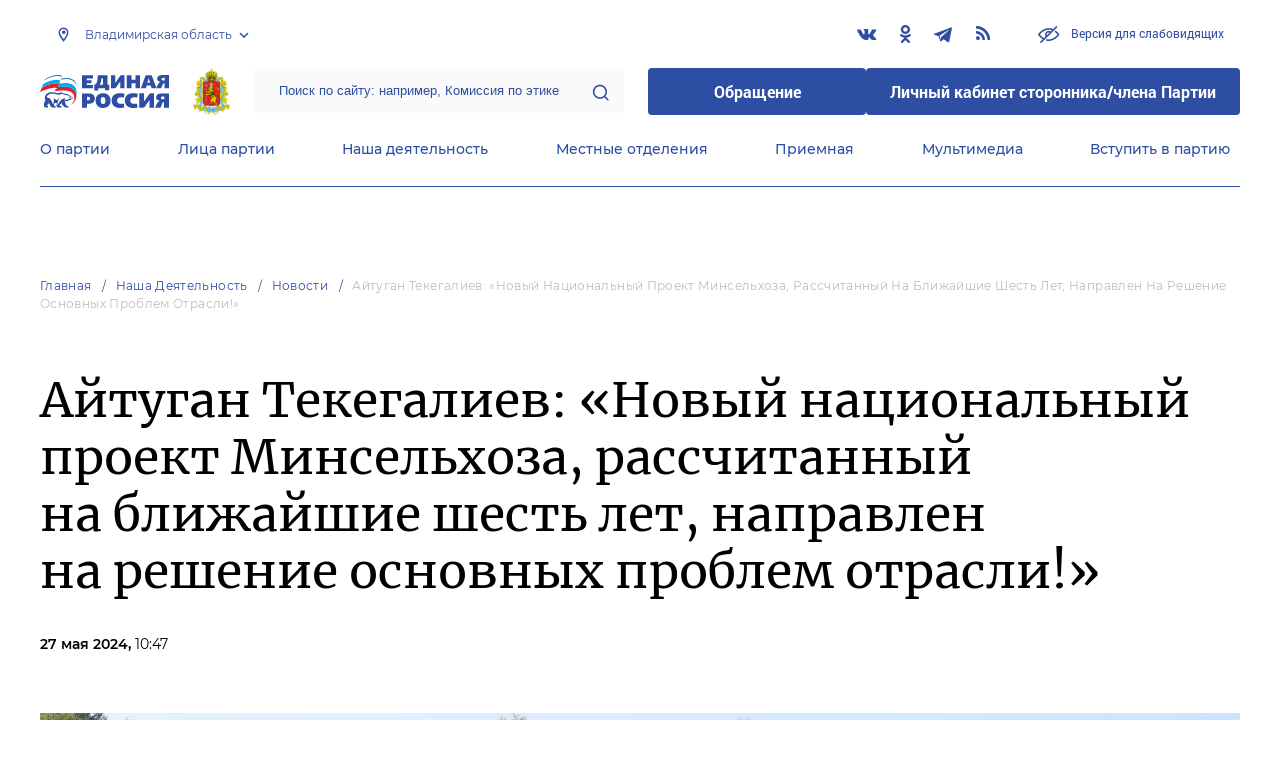

--- FILE ---
content_type: text/html; charset=UTF-8
request_url: https://vladimir.er.ru/activity/news/ajtugan-tekegaliev-novyj-nacionalnyj-proekt-minselhoza-rasschitannyj-na-blizhajshie-shest-let-napravlen-na-reshenie-osnovnyh-problem-otrasli
body_size: 12077
content:
<!doctype html>
<html lang="ru">
<head>
    <meta charset="UTF-8">
<meta name="viewport" content="width=device-width, user-scalable=no, initial-scale=1.0, maximum-scale=1.0, minimum-scale=1.0">
<meta http-equiv="X-UA-Compatible" content="ie=edge">
<meta property="og:type" content="article">
<meta property="og:site_name" content="Единая Россия">
<meta property="og:title" content='Айтуган Текегалиев: «Новый национальный проект Минсельхоза, рассчитанный на ближайшие шесть лет, направлен на решение основных проблем отрасли!»'>
<meta name="title" content='Айтуган Текегалиев: «Новый национальный проект Минсельхоза, рассчитанный на ближайшие шесть лет, направлен на решение основных проблем отрасли!»'>
<meta name="description" content=''>
<meta property="og:description" content=''>
<meta property="og:image" content=https://vladimir.er.ru/media/news/May2024/Y4m7DdZ8SxJID4dZbHJ9.JPG />
<meta name="twitter:card" content="summary_large_image" />
<meta name="twitter:image" content=https://vladimir.er.ru/media/news/May2024/Y4m7DdZ8SxJID4dZbHJ9.JPG>
<meta name='yandex-verification' content='6d770003ee91449c' />
<meta name="yandex-verification" content="a22affe762ec3cc5" />
<meta name="google-site-verification" content="zUdaQVzjM56RWlJ1STN5lO9ngm_FFXLdvbcwAZf9UYo" />
<meta name="wot-verification" content="d72c6c1734a76542ebef"/>
<title>Айтуган Текегалиев: «Новый национальный проект Минсельхоза, рассчитанный на ближайшие шесть лет, направлен на решение основных проблем отрасли!»</title>
<link rel="shortcut icon" href="/favicon.ico" type="image/x-icon" />
<link rel="preconnect" href="https://fonts.gstatic.com">
<link href="https://fonts.googleapis.com/css2?family=Montserrat:wght@400;600&display=swap" rel="stylesheet">
<link rel="stylesheet" href="/css/fontello.css">
<link rel="stylesheet" href="/css/jquery.formstyler.css">
<link rel="stylesheet" href="/css/suggestions.min.css">
<link rel="stylesheet" href="/css/owl.carousel.min.css">
<link rel="stylesheet" href="/css/app.css?id=294283ce28cfa72b6efe">
</head>
<body class=" ">
<div class="wrapper">
    <header class="header header--fixed">
        <div class="container">
    <div class="header__top">
        <div class="region select__regions">
            <div class="region__btn">Владимирская область</div>
            <div class="region__dropdown">
                <div class="region__filter">
                    <input type="text" placeholder="Введите название региона"/>
                    <button type="button">&times;</button>
                </div>
                <div class="region__list">
                    <ul>
                                                    <li>
                                                                  <div class="region__title">Дальневосточный федеральный округ</div>
                                                                <ul>
                                                                            <li>
                                                                                            <a href="https://amur.er.ru">Амурская область</a>
                                                                                    </li>
                                                                            <li>
                                                                                            <a href="https://eao.er.ru">Еврейская автономная область</a>
                                                                                    </li>
                                                                            <li>
                                                                                            <a href="https://zabkray.er.ru">Забайкальский край</a>
                                                                                    </li>
                                                                            <li>
                                                                                            <a href="https://kamchatka.er.ru">Камчатский край</a>
                                                                                    </li>
                                                                            <li>
                                                                                            <a href="https://magadan.er.ru">Магаданская область</a>
                                                                                    </li>
                                                                            <li>
                                                                                            <a href="https://primorsk.er.ru">Приморский край</a>
                                                                                    </li>
                                                                            <li>
                                                                                            <a href="https://buriat.er.ru">Республика Бурятия</a>
                                                                                    </li>
                                                                            <li>
                                                                                            <a href="https://yakut.er.ru">Республика Саха (Якутия)</a>
                                                                                    </li>
                                                                            <li>
                                                                                            <a href="https://sakhalin.er.ru">Сахалинская область</a>
                                                                                    </li>
                                                                            <li>
                                                                                            <a href="https://khabarovsk.er.ru">Хабаровский край</a>
                                                                                    </li>
                                                                            <li>
                                                                                            <a href="https://chukot.er.ru">Чукотский автономный округ</a>
                                                                                    </li>
                                                                    </ul>
                            </li>
                                                    <li>
                                                                  <div class="region__title">Приволжский федеральный округ</div>
                                                                <ul>
                                                                            <li>
                                                                                            <a href="https://kirov.er.ru">Кировская область</a>
                                                                                    </li>
                                                                            <li>
                                                                                            <a href="https://nnov.er.ru">Нижегородская область</a>
                                                                                    </li>
                                                                            <li>
                                                                                            <a href="https://orenburg.er.ru">Оренбургская область</a>
                                                                                    </li>
                                                                            <li>
                                                                                            <a href="https://penza.er.ru">Пензенская область</a>
                                                                                    </li>
                                                                            <li>
                                                                                            <a href="https://permkrai.er.ru">Пермский край</a>
                                                                                    </li>
                                                                            <li>
                                                                                            <a href="https://bashkortostan.er.ru">Республика Башкортостан</a>
                                                                                    </li>
                                                                            <li>
                                                                                            <a href="https://mari-el.er.ru">Республика Марий Эл</a>
                                                                                    </li>
                                                                            <li>
                                                                                            <a href="https://mordov.er.ru">Республика Мордовия</a>
                                                                                    </li>
                                                                            <li>
                                                                                            <a href="https://tatarstan.er.ru">Республика Татарстан</a>
                                                                                    </li>
                                                                            <li>
                                                                                            <a href="https://samara.er.ru">Самарская область</a>
                                                                                    </li>
                                                                            <li>
                                                                                            <a href="https://saratov.er.ru">Саратовская область</a>
                                                                                    </li>
                                                                            <li>
                                                                                            <a href="https://udmurt.er.ru">Удмуртская Республика</a>
                                                                                    </li>
                                                                            <li>
                                                                                            <a href="https://ulyanovsk.er.ru">Ульяновская область</a>
                                                                                    </li>
                                                                            <li>
                                                                                            <a href="https://chuvash.er.ru">Чувашская Республика</a>
                                                                                    </li>
                                                                    </ul>
                            </li>
                                                    <li>
                                                                  <div class="region__title">Северо-Западный федеральный округ</div>
                                                                <ul>
                                                                            <li>
                                                                                            <a href="https://arkhangelsk.er.ru">Архангельская область</a>
                                                                                    </li>
                                                                            <li>
                                                                                            <a href="https://vologod.er.ru">Вологодская область</a>
                                                                                    </li>
                                                                            <li>
                                                                                            <a href="https://kaliningrad.er.ru">Калининградская область</a>
                                                                                    </li>
                                                                            <li>
                                                                                            <a href="https://lenobl.er.ru">Ленинградская область</a>
                                                                                    </li>
                                                                            <li>
                                                                                            <a href="https://murmansk.er.ru">Мурманская область</a>
                                                                                    </li>
                                                                            <li>
                                                                                            <a href="https://nao.er.ru">Ненецкий автономный округ</a>
                                                                                    </li>
                                                                            <li>
                                                                                            <a href="https://novgorod.er.ru">Новгородская область</a>
                                                                                    </li>
                                                                            <li>
                                                                                            <a href="https://pskov.er.ru">Псковская область</a>
                                                                                    </li>
                                                                            <li>
                                                                                            <a href="https://karel.er.ru">Республика Карелия</a>
                                                                                    </li>
                                                                            <li>
                                                                                            <a href="https://komi.er.ru">Республика Коми</a>
                                                                                    </li>
                                                                            <li>
                                                                                            <a href="https://spb.er.ru">Санкт-Петербург</a>
                                                                                    </li>
                                                                    </ul>
                            </li>
                                                    <li>
                                                                  <div class="region__title">Северо-Кавказский федеральный округ</div>
                                                                <ul>
                                                                            <li>
                                                                                            <a href="https://kabardin-balkar.er.ru">Кабардино-Балкарская Республика</a>
                                                                                    </li>
                                                                            <li>
                                                                                            <a href="https://karachaev-cherkess.er.ru">Карачаево-Черкесская Республика</a>
                                                                                    </li>
                                                                            <li>
                                                                                            <a href="https://dagestan.er.ru">Республика Дагестан</a>
                                                                                    </li>
                                                                            <li>
                                                                                            <a href="https://ingush.er.ru">Республика Ингушетия</a>
                                                                                    </li>
                                                                            <li>
                                                                                            <a href="https://osset-alania.er.ru">Республика Северная Осетия-Алания</a>
                                                                                    </li>
                                                                            <li>
                                                                                            <a href="https://stavropol.er.ru">Ставропольский край</a>
                                                                                    </li>
                                                                            <li>
                                                                                            <a href="https://chechen.er.ru">Чеченская Республика</a>
                                                                                    </li>
                                                                    </ul>
                            </li>
                                                    <li>
                                                                  <div class="region__title">Сибирский федеральный округ</div>
                                                                <ul>
                                                                            <li>
                                                                                            <a href="https://altai-ter.er.ru">Алтайский край</a>
                                                                                    </li>
                                                                            <li>
                                                                                            <a href="https://irkutsk.er.ru">Иркутская область</a>
                                                                                    </li>
                                                                            <li>
                                                                                            <a href="https://kemerovo.er.ru">Кемеровская область — Кузбасс</a>
                                                                                    </li>
                                                                            <li>
                                                                                            <a href="https://krasnoyarsk.er.ru">Красноярский край</a>
                                                                                    </li>
                                                                            <li>
                                                                                            <a href="https://novosibirsk.er.ru">Новосибирская область</a>
                                                                                    </li>
                                                                            <li>
                                                                                            <a href="https://omsk.er.ru">Омская область</a>
                                                                                    </li>
                                                                            <li>
                                                                                            <a href="https://altai-rep.er.ru">Республика Алтай</a>
                                                                                    </li>
                                                                            <li>
                                                                                            <a href="https://tyva.er.ru">Республика Тыва</a>
                                                                                    </li>
                                                                            <li>
                                                                                            <a href="https://khakas.er.ru">Республика Хакасия</a>
                                                                                    </li>
                                                                            <li>
                                                                                            <a href="https://tomsk.er.ru">Томская область</a>
                                                                                    </li>
                                                                    </ul>
                            </li>
                                                    <li>
                                                                  <div class="region__title">Уральский федеральный округ</div>
                                                                <ul>
                                                                            <li>
                                                                                            <a href="https://kurgan.er.ru">Курганская область</a>
                                                                                    </li>
                                                                            <li>
                                                                                            <a href="https://sverdlovsk.er.ru">Свердловская область</a>
                                                                                    </li>
                                                                            <li>
                                                                                            <a href="https://tyumen.er.ru">Тюменская область</a>
                                                                                    </li>
                                                                            <li>
                                                                                            <a href="https://hmao.er.ru">Ханты-Мансийский автономный округ — Югра</a>
                                                                                    </li>
                                                                            <li>
                                                                                            <a href="https://chelyabinsk.er.ru">Челябинская область</a>
                                                                                    </li>
                                                                            <li>
                                                                                            <a href="https://ynao.er.ru">Ямало-Ненецкий автономный округ</a>
                                                                                    </li>
                                                                    </ul>
                            </li>
                                                    <li>
                                                                  <div class="region__title">Центральный федеральный округ</div>
                                                                <ul>
                                                                            <li>
                                                                                            <a href="https://belgorod.er.ru">Белгородская область</a>
                                                                                    </li>
                                                                            <li>
                                                                                            <a href="https://bryansk.er.ru">Брянская область</a>
                                                                                    </li>
                                                                            <li>
                                                                                            <a href="https://vladimir.er.ru" class="active">Владимирская область</a>
                                                                                    </li>
                                                                            <li>
                                                                                            <a href="https://voronezh.er.ru">Воронежская область</a>
                                                                                    </li>
                                                                            <li>
                                                                                            <a href="https://ivanovo.er.ru">Ивановская область</a>
                                                                                    </li>
                                                                            <li>
                                                                                            <a href="https://kaluga.er.ru">Калужская область</a>
                                                                                    </li>
                                                                            <li>
                                                                                            <a href="https://kostroma.er.ru">Костромская область</a>
                                                                                    </li>
                                                                            <li>
                                                                                            <a href="https://kursk.er.ru">Курская область</a>
                                                                                    </li>
                                                                            <li>
                                                                                            <a href="https://lipetsk.er.ru">Липецкая область</a>
                                                                                    </li>
                                                                            <li>
                                                                                            <a href="https://mosobl.er.ru">Московская область</a>
                                                                                    </li>
                                                                            <li>
                                                                                            <a href="https://moscow.er.ru">Москва</a>
                                                                                    </li>
                                                                            <li>
                                                                                            <a href="https://orel.er.ru">Орловская область</a>
                                                                                    </li>
                                                                            <li>
                                                                                            <a href="https://ryazan.er.ru">Рязанская область</a>
                                                                                    </li>
                                                                            <li>
                                                                                            <a href="https://smolensk.er.ru">Смоленская область</a>
                                                                                    </li>
                                                                            <li>
                                                                                            <a href="https://tambov.er.ru">Тамбовская область</a>
                                                                                    </li>
                                                                            <li>
                                                                                            <a href="https://tver.er.ru">Тверская область</a>
                                                                                    </li>
                                                                            <li>
                                                                                            <a href="https://tula.er.ru">Тульская область</a>
                                                                                    </li>
                                                                            <li>
                                                                                            <a href="https://yaroslavl.er.ru">Ярославская область</a>
                                                                                    </li>
                                                                    </ul>
                            </li>
                                                    <li>
                                                                  <div class="region__title">Южный федеральный округ</div>
                                                                <ul>
                                                                            <li>
                                                                                            <a href="https://astrakhan.er.ru">Астраханская область</a>
                                                                                    </li>
                                                                            <li>
                                                                                            <a href="https://volgograd.er.ru">Волгоградская область</a>
                                                                                    </li>
                                                                            <li>
                                                                                            <a href="https://krasnodar.er.ru">Краснодарский край</a>
                                                                                    </li>
                                                                            <li>
                                                                                            <a href="https://adygei.er.ru">Республика Адыгея</a>
                                                                                    </li>
                                                                            <li>
                                                                                            <a href="https://kalmyk.er.ru">Республика Калмыкия</a>
                                                                                    </li>
                                                                            <li>
                                                                                            <a href="https://krym.er.ru">Республика Крым</a>
                                                                                    </li>
                                                                            <li>
                                                                                            <a href="https://rostov.er.ru">Ростовская область</a>
                                                                                    </li>
                                                                            <li>
                                                                                            <a href="https://sevastopol.er.ru">Севастополь</a>
                                                                                    </li>
                                                                    </ul>
                            </li>
                                                    <li>
                                                                <ul>
                                                                            <li>
                                                                                            <a href="https://dnr.er.ru">Донецкая Народная Республика</a>
                                                                                    </li>
                                                                            <li>
                                                                                            <a href="https://zpr.er.ru">Запорожская область</a>
                                                                                    </li>
                                                                            <li>
                                                                                            <a href="https://lnr.er.ru">Луганская Народная Республика</a>
                                                                                    </li>
                                                                            <li>
                                                                                            <a href="https://herson.er.ru">Херсонская область</a>
                                                                                    </li>
                                                                    </ul>
                            </li>
                                            </ul>
                    <div class="region__not-found">Регион не найден</div>
                </div>
            </div>
        </div>
        <div class="social header__social">
    <a href="https://vk.com/edinayarossiya33" class="social__item" target="_blank" rel="nofollow">
            <i class="icon-vkontakte"></i>
        </a>
            <a href="https://ok.ru/yedinaya.rossiya33region" class="social__item" target="_blank" rel="nofollow">
            <i class="icon-odnoklassniki"></i>
        </a>
            <a href="https://t.me/er_vladimir" class="social__item" target="_blank" rel="nofollow">
            <i class="icon-telegram"></i>
        </a>
      
    <a href="/feed/top_news/" class="social__item" target="_blank">
        <i class="icon-rss"></i>
    </a>
</div>        <a href="#" id="specialButton"
           class="button button--small-text button__visually-impaired header__button-visually-impaired">
            Версия для слабовидящих
        </a>
    </div>
    <div class="header__middle header__middle--theme-day">
        <button class="header__menu-opener burger">
            <span class="burger__line"></span>
        </button>
        <a href="https://er.ru" class="logo header__logo"></a>
                  <a href="/" class="header__region">
            <img src="https://cdn.er.ru/media/userdata/symbols/2012/01/13/8adcdad2e4d543fa2a40d86e624add8f.png" alt=""/>
          </a>
                <div class="search-box header__search-box">
            <form method="get" action="/search">
                <input class="search search--theme-transparent header__search" type="text"
                       placeholder="Поиск по сайту: например, Комиссия по этике" name="q" size="10">
                <button type="submit"></button>
            </form>
        </div>
        <div class="header__btns-box">
            <a href="https://wp.er.ru/login/?next=/" target="_blank">
                <button class="button button--border-none button--theme-accent">
                    Обращение
                </button>
            </a>
            <a href="https://profile.er.ru/oauth-authorize?response_type=code&client_id=83&redirect_uri=https://storonniki.er.ru/auth/&scope=basic&state=er.ru
">
                <button class="button button--border-none button--theme-accent">
                    Личный кабинет сторонника/члена Партии
                </button>
            </a>
        </div>
        <button class="search__opener"></button>
    </div>
    <div class="header__bottom menu js-menu-header">
            <div class="menu__item">
                            <div class="menu__item-inner menu__item-inner--hover-opener">
                    <a href="https://vladimir.er.ru/party" target="_self"
                       class="link menu__link">О партии</a>
                    <div class="menu__item-submenu menu__submenu">
                        <div class="menu__submenu-line"></div>
                        <div class="container">
                            <div class="menu__submenu-inner">
                                                                    <div class="menu__acco acco">
                                                                                    <div class="acco__item">
                                                <a href="https://vladimir.er.ru/party/rule" target="_self"
                                                   class="acco__link link link--theme-transparent link--several-lines">Устав партии</a>
                                                                                                                                            </div>
                                                                                    <div class="acco__item">
                                                <a href="https://vladimir.er.ru/party/program" target="_self"
                                                   class="acco__link link link--theme-transparent link--several-lines">Народная программа «Единой России»</a>
                                                                                                                                            </div>
                                                                                    <div class="acco__item">
                                                <a href="https://vladimir.er.ru/upages/party-join" target="_self"
                                                   class="acco__link link link--theme-transparent link--several-lines">Вступить в партию</a>
                                                                                                                                            </div>
                                                                                    <div class="acco__item">
                                                <a href="https://vladimir.er.ru/party/docs" target="_self"
                                                   class="acco__link link link--theme-transparent link--several-lines">Документы</a>
                                                                                                                                            </div>
                                                                                    <div class="acco__item">
                                                <a href="https://vladimir.er.ru/party/conference" target="_self"
                                                   class="acco__link link link--theme-transparent link--several-lines">Съезды и Форумы</a>
                                                                                                                                            </div>
                                                                                    <div class="acco__item">
                                                <a href="https://pg.er.ru" target="_blank"
                                                   class="acco__link link link--theme-transparent link--several-lines">Предварительное голосование</a>
                                                                                                                                            </div>
                                                                                                                    </div>
                                                            </div>
                        </div>
                    </div>
                </div>
                    </div>
            <div class="menu__item">
                            <div class="menu__item-inner menu__item-inner--hover-opener">
                    <a href="https://vladimir.er.ru/persons" target="_self"
                       class="link menu__link">Лица партии</a>
                    <div class="menu__item-submenu menu__submenu">
                        <div class="menu__submenu-line"></div>
                        <div class="container">
                            <div class="menu__submenu-inner">
                                                                    <div class="menu__acco acco">
                                                                                    <div class="acco__item">
                                                <a href="https://vladimir.er.ru/persons/predsedatel-partii" target="_self"
                                                   class="acco__link link link--theme-transparent link--several-lines">Председатель партии</a>
                                                                                                                                            </div>
                                                                                    <div class="acco__item">
                                                <a href="https://vladimir.er.ru/persons/regionalnyi-politiceskii-sovet" target="_self"
                                                   class="acco__link link link--theme-transparent link--several-lines">Региональный политический совет</a>
                                                                                                                                            </div>
                                                                                    <div class="acco__item">
                                                <a href="https://vladimir.er.ru/persons/prezidium-regionalnogo-politiceskogo-soveta" target="_self"
                                                   class="acco__link link link--theme-transparent link--several-lines">Президиум регионального политического совета</a>
                                                                                                                                            </div>
                                                                                    <div class="acco__item">
                                                <a href="https://vladimir.er.ru/persons/regionalnyi-ispolnitelnyi-komitet" target="_self"
                                                   class="acco__link link link--theme-transparent link--several-lines">Региональный исполнительный комитет</a>
                                                                                                                                            </div>
                                                                                    <div class="acco__item">
                                                <a href="https://vladimir.er.ru/persons/regionalnaya-kontrolnaya-komissiya" target="_self"
                                                   class="acco__link link link--theme-transparent link--several-lines">Региональная контрольная комиссия</a>
                                                                                                                                            </div>
                                                                                    <div class="acco__item">
                                                <a href="https://vladimir.er.ru/persons/deputaty-ot-regiona-v-gosdume" target="_self"
                                                   class="acco__link link link--theme-transparent link--several-lines">Депутаты от региона в Госдуме</a>
                                                                                                                                            </div>
                                                                                    <div class="acco__item">
                                                <a href="https://vladimir.er.ru/persons/senatory-rf-ot-regiona" target="_self"
                                                   class="acco__link link link--theme-transparent link--several-lines">Сенаторы от региона</a>
                                                                                                                                            </div>
                                                                                    <div class="acco__item">
                                                <a href="https://vladimir.er.ru/persons/frakciya-er-v-regionalnom-zakse" target="_self"
                                                   class="acco__link link link--theme-transparent link--several-lines">Фракция ЕР в региональном ЗАКСе</a>
                                                                                                                                            </div>
                                                                                    <div class="acco__item">
                                                <a href="https://vladimir.er.ru/persons/deputaty-v-gordume" target="_self"
                                                   class="acco__link link link--theme-transparent link--several-lines">Депутаты в гордуме</a>
                                                                                                                                            </div>
                                                                                                                    </div>
                                                            </div>
                        </div>
                    </div>
                </div>
                    </div>
            <div class="menu__item">
                            <div class="menu__item-inner menu__item-inner--hover-opener">
                    <a href="https://vladimir.er.ru/activity" target="_self"
                       class="link menu__link">Наша деятельность</a>
                    <div class="menu__item-submenu menu__submenu">
                        <div class="menu__submenu-line"></div>
                        <div class="container">
                            <div class="menu__submenu-inner">
                                                                    <div class="menu__submenu-box">
                                        <div class="menu__acco acco">
                                                                                            <div class="acco__item">
                                                    <a href="https://vladimir.er.ru/activity/news" target="_self"
                                                       class="acco__link link link--theme-transparent link--several-lines">Новости партии</a>
                                                                                                                                                        </div>
                                                                                            <div class="acco__item">
                                                    <a href="https://vladimir.er.ru/activity/comments" target="_self"
                                                       class="acco__link link link--theme-transparent link--several-lines">Комментарии</a>
                                                                                                                                                        </div>
                                                                                            <div class="acco__item">
                                                    <a href="https://vladimir.er.ru/activity/projects" target="_self"
                                                       class="acco__link link link--theme-transparent link--several-lines">Партийные проекты</a>
                                                                                                                                                        </div>
                                                                                            <div class="acco__item">
                                                    <a href="https://storonniki.er.ru" target="_blank"
                                                       class="acco__link link link--theme-transparent link--several-lines">Сторонники партии</a>
                                                                                                                                                        </div>
                                                                                            <div class="acco__item">
                                                    <a href="https://mger.ru" target="_blank"
                                                       class="acco__link link link--theme-transparent link--several-lines">Молодая Гвардия</a>
                                                                                                                                                        </div>
                                                                                                                                </div>
                                    </div>
                                                                          <div class="menu__submenu-box menu__submenu-banner-box">
                                        <div class="banner-box">
                                            <a href="https://politstart.er.ru/" target="_blank"
                                               class="menu__submenu-banner">
                                                <img class="menu__submenu-banner-img"
                                                     src="https://cdn.er.ru/media/settings/March2023/Eu73XJdPBvA4jVAmAeNF.png"
                                                     alt="banner-1">
                                            </a>
                                        </div>
                                      </div>
                                                                                                </div>
                        </div>
                    </div>
                </div>
                    </div>
            <div class="menu__item">
                            <div class="menu__item-inner">
                    <a href="https://vladimir.er.ru/locals" target="_self"
                       class="link menu__link">Местные отделения</a>
                </div>
                    </div>
            <div class="menu__item">
                            <div class="menu__item-inner menu__item-inner--hover-opener">
                    <a href="https://vladimir.er.ru/contacts/reception" target="_self"
                       class="link menu__link">Приемная</a>
                    <div class="menu__item-submenu menu__submenu">
                        <div class="menu__submenu-line"></div>
                        <div class="container">
                            <div class="menu__submenu-inner">
                                                                    <div class="menu__acco acco">
                                                                                    <div class="acco__item">
                                                <a href="https://vladimir.er.ru/contacts/reception/locals" target="_self"
                                                   class="acco__link link link--theme-transparent link--several-lines">Местные общественные приемные Партии</a>
                                                                                                                                            </div>
                                                                                    <div class="acco__item">
                                                <a href="https://vladimir.er.ru/contacts/reception/head" target="_self"
                                                   class="acco__link link link--theme-transparent link--several-lines">Руководитель Региональной общественной приемной Председателя Партии</a>
                                                                                                                                            </div>
                                                                                    <div class="acco__item">
                                                <a href="https://wp.er.ru/login/?next=/" target="_blank"
                                                   class="acco__link link link--theme-transparent link--several-lines">Форма обратной связи</a>
                                                                                                                                            </div>
                                                                                                                    </div>
                                                            </div>
                        </div>
                    </div>
                </div>
                    </div>
            <div class="menu__item">
                            <div class="menu__item-inner menu__item-inner--hover-opener">
                    <a href="https://vladimir.er.ru/multimedia" target="_self"
                       class="link menu__link">Мультимедиа</a>
                    <div class="menu__item-submenu menu__submenu">
                        <div class="menu__submenu-line"></div>
                        <div class="container">
                            <div class="menu__submenu-inner">
                                                                    <div class="menu__submenu-box menu__submenu-box--fluid">
                                        <div class="blocks">
                                            <div class="blocks__wrapper blocks__wrapper--one-by-one">
                                                                                                    <a class="blocks__card blocks__card--hover-white blocks__card--border-white"
                                                       href="https://vladimir.er.ru/multimedia/photo" target="_self">
                                                        <span class="blocks__card-title blocks__card-title--small">Фотогалерея</span>
                                                        <span class="blocks__svg-box"><svg width="54" height="54" viewBox="0 0 54 54" fill="none"
xmlns="http://www.w3.org/2000/svg">
<path fill-rule="evenodd" clip-rule="evenodd"
d="M8.3335 5.66665C6.86074 5.66665 5.66683 6.86055 5.66683 8.33331V45.6666C5.66683 47.1394 6.86074 48.3333 8.3335 48.3333H45.6668C47.1396 48.3333 48.3335 47.1394 48.3335 45.6666V8.33331C48.3335 6.86055 47.1396 5.66665 45.6668 5.66665H8.3335ZM0.333496 8.33331C0.333496 3.91504 3.91522 0.333313 8.3335 0.333313H45.6668C50.0851 0.333313 53.6668 3.91504 53.6668 8.33331V45.6666C53.6668 50.0849 50.0851 53.6666 45.6668 53.6666H8.3335C3.91522 53.6666 0.333496 50.0849 0.333496 45.6666V8.33331Z"
fill="#E3E3E3"/>
<path fill-rule="evenodd" clip-rule="evenodd"
d="M17.6668 16.3333C16.9305 16.3333 16.3335 16.9303 16.3335 17.6666C16.3335 18.403 16.9305 19 17.6668 19C18.4032 19 19.0002 18.403 19.0002 17.6666C19.0002 16.9303 18.4032 16.3333 17.6668 16.3333ZM11.0002 17.6666C11.0002 13.9847 13.9849 11 17.6668 11C21.3487 11 24.3335 13.9847 24.3335 17.6666C24.3335 21.3485 21.3487 24.3333 17.6668 24.3333C13.9849 24.3333 11.0002 21.3485 11.0002 17.6666Z"
fill="#E3E3E3"/>
<path fill-rule="evenodd" clip-rule="evenodd"
d="M35.7812 19.781C36.8226 18.7396 38.5111 18.7396 39.5524 19.781L52.8858 33.1144C53.9272 34.1558 53.9272 35.8442 52.8858 36.8856C51.8444 37.927 50.1559 37.927 49.1145 36.8856L37.6668 25.4379L10.2191 52.8856C9.17772 53.927 7.48928 53.927 6.44788 52.8856C5.40648 51.8442 5.40648 50.1558 6.44788 49.1144L35.7812 19.781Z"
fill="#E3E3E3"/>
</svg></span>
                                                    </a>
                                                                                                    <a class="blocks__card blocks__card--hover-white blocks__card--border-white"
                                                       href="https://vladimir.er.ru/multimedia/video" target="_self">
                                                        <span class="blocks__card-title blocks__card-title--small">Видеогалерея</span>
                                                        <span class="blocks__svg-box"><svg width="60" height="60" viewBox="0 0 60 60" fill="none"
xmlns="http://www.w3.org/2000/svg">
<path fill-rule="evenodd" clip-rule="evenodd"
d="M9.1465 6.00002C7.40865 6.00002 5.99984 7.40883 5.99984 9.14669V50.8534C5.99984 52.5912 7.40865 54 9.1465 54H50.8532C52.591 54 53.9998 52.5912 53.9998 50.8534V9.14669C53.9998 7.40883 52.591 6.00002 50.8532 6.00002H9.1465ZM0.666504 9.14669C0.666504 4.46331 4.46313 0.666687 9.1465 0.666687H50.8532C55.5365 0.666687 59.3332 4.46331 59.3332 9.14669V50.8534C59.3332 55.5367 55.5365 59.3334 50.8532 59.3334H9.1465C4.46313 59.3334 0.666504 55.5367 0.666504 50.8534V9.14669Z"
fill="#E3E3E3"/>
<path fill-rule="evenodd" clip-rule="evenodd"
d="M16.6665 0.666687C18.1393 0.666687 19.3332 1.86059 19.3332 3.33335V56.6667C19.3332 58.1394 18.1393 59.3334 16.6665 59.3334C15.1937 59.3334 13.9998 58.1394 13.9998 56.6667V3.33335C13.9998 1.86059 15.1937 0.666687 16.6665 0.666687Z"
fill="#E3E3E3"/>
<path fill-rule="evenodd" clip-rule="evenodd"
d="M43.3332 0.666687C44.8059 0.666687 45.9998 1.86059 45.9998 3.33335V56.6667C45.9998 58.1394 44.8059 59.3334 43.3332 59.3334C41.8604 59.3334 40.6665 58.1394 40.6665 56.6667V3.33335C40.6665 1.86059 41.8604 0.666687 43.3332 0.666687Z"
fill="#E3E3E3"/>
<path fill-rule="evenodd" clip-rule="evenodd"
d="M0.666504 30C0.666504 28.5273 1.86041 27.3334 3.33317 27.3334H56.6665C58.1393 27.3334 59.3332 28.5273 59.3332 30C59.3332 31.4728 58.1393 32.6667 56.6665 32.6667H3.33317C1.86041 32.6667 0.666504 31.4728 0.666504 30Z"
fill="#E3E3E3"/>
<path fill-rule="evenodd" clip-rule="evenodd"
d="M0.666504 16.6667C0.666504 15.1939 1.86041 14 3.33317 14H16.6665C18.1393 14 19.3332 15.1939 19.3332 16.6667C19.3332 18.1394 18.1393 19.3334 16.6665 19.3334H3.33317C1.86041 19.3334 0.666504 18.1394 0.666504 16.6667Z"
fill="#E3E3E3"/>
<path fill-rule="evenodd" clip-rule="evenodd"
d="M0.666504 43.3334C0.666504 41.8606 1.86041 40.6667 3.33317 40.6667H16.6665C18.1393 40.6667 19.3332 41.8606 19.3332 43.3334C19.3332 44.8061 18.1393 46 16.6665 46H3.33317C1.86041 46 0.666504 44.8061 0.666504 43.3334Z"
fill="#E3E3E3"/>
<path fill-rule="evenodd" clip-rule="evenodd"
d="M40.6665 43.3334C40.6665 41.8606 41.8604 40.6667 43.3332 40.6667H56.6665C58.1393 40.6667 59.3332 41.8606 59.3332 43.3334C59.3332 44.8061 58.1393 46 56.6665 46H43.3332C41.8604 46 40.6665 44.8061 40.6665 43.3334Z"
fill="#E3E3E3"/>
<path fill-rule="evenodd" clip-rule="evenodd"
d="M40.6665 16.6667C40.6665 15.1939 41.8604 14 43.3332 14H56.6665C58.1393 14 59.3332 15.1939 59.3332 16.6667C59.3332 18.1394 58.1393 19.3334 56.6665 19.3334H43.3332C41.8604 19.3334 40.6665 18.1394 40.6665 16.6667Z"
fill="#E3E3E3"/>
</svg></span>
                                                    </a>
                                                                                            </div>
                                        </div>
                                    </div>
                                                            </div>
                        </div>
                    </div>
                </div>
                    </div>
            <div class="menu__item">
                            <div class="menu__item-inner">
                    <a href="https://vladimir.er.ru/upages/party-join" target="_self"
                       class="link menu__link">Вступить в партию</a>
                </div>
                    </div>
    </div>
</div>
    </header>
    <main class="main main--margin">
            <div class="section breadcrumbs">
        <div class="container breadcrumbs__inner">
                                                <a class="breadcrumbs__item" href="/">Главная</a>
                                                                <a class="breadcrumbs__item" href="/activity">Наша деятельность</a>
                                                                <a class="breadcrumbs__item" href="/activity/news">Новости</a>
                                                                <a class="breadcrumbs__item breadcrumbs__item--disabled">Айтуган Текегалиев: «Новый национальный проект Минсельхоза, рассчитанный на ближайшие шесть лет, направлен на решение основных проблем отрасли!»</a>
                                    </div>
    </div>

    <div class="js-items">
        <div class="js-item" data-href="/activity/news/vo-vladimire-proshel-master-klass-po-kiberbezopasnosti-dlya-starshego-pokoleniya" style="margin-bottom: 52px;">
    <div class="section news single-news">
        <div class="container single-news__inner">
            <h1 class="h1">Айтуган Текегалиев: «Новый национальный проект Минсельхоза, рассчитанный на ближайшие шесть лет, направлен на решение основных проблем отрасли!»</h1>
            <div class="single-news__info">
                <div class="single-news__date">
                    27 мая 2024,
                    <span class="single-news__time">10:47</span>
                </div>
            </div>
                            <img class="single-news__photo" src="https://cdn.er.ru/media/news/May2024/Y4m7DdZ8SxJID4dZbHJ9.JPG" />
                                                        <div class="single-news__annonce single-news__container--small">Координатор федерального проекта партии «Единая Россия» «Российское село» во Владимирской области рассказал о новых мерах поддержки сельского хозяйства</div>
                        <div class="single-news__main">
                <div class="single-news__social">
        <div class="social social--theme-dark">
            <a href="https://vk.com/share.php?url=https%3A%2F%2Fvladimir.er.ru%2Factivity%2Fnews%2Fajtugan-tekegaliev-novyj-nacionalnyj-proekt-minselhoza-rasschitannyj-na-blizhajshie-shest-let-napravlen-na-reshenie-osnovnyh-problem-otrasli&amp;title=%D0%90%D0%B9%D1%82%D1%83%D0%B3%D0%B0%D0%BD+%D0%A2%D0%B5%D0%BA%D0%B5%D0%B3%D0%B0%D0%BB%D0%B8%D0%B5%D0%B2%3A+%C2%AB%D0%9D%D0%BE%D0%B2%D1%8B%D0%B9+%D0%BD%D0%B0%D1%86%D0%B8%D0%BE%D0%BD%D0%B0%D0%BB%D1%8C%D0%BD%D1%8B%D0%B9+%D0%BF%D1%80%D0%BE%D0%B5%D0%BA%D1%82+%D0%9C%D0%B8%D0%BD%D1%81%D0%B5%D0%BB%D1%8C%D1%85%D0%BE%D0%B7%D0%B0%2C+%D1%80%D0%B0%D1%81%D1%81%D1%87%D0%B8%D1%82%D0%B0%D0%BD%D0%BD%D1%8B%D0%B9+%D0%BD%D0%B0%C2%A0%D0%B1%D0%BB%D0%B8%D0%B6%D0%B0%D0%B9%D1%88%D0%B8%D0%B5+%D1%88%D0%B5%D1%81%D1%82%D1%8C+%D0%BB%D0%B5%D1%82%2C+%D0%BD%D0%B0%D0%BF%D1%80%D0%B0%D0%B2%D0%BB%D0%B5%D0%BD+%D0%BD%D0%B0%C2%A0%D1%80%D0%B5%D1%88%D0%B5%D0%BD%D0%B8%D0%B5+%D0%BE%D1%81%D0%BD%D0%BE%D0%B2%D0%BD%D1%8B%D1%85+%D0%BF%D1%80%D0%BE%D0%B1%D0%BB%D0%B5%D0%BC+%D0%BE%D1%82%D1%80%D0%B0%D1%81%D0%BB%D0%B8%21%C2%BB&amp;image=https%3A%2F%2Fvladimir.er.ru%2Fmedia%2Fnews%2FMay2024%2FJgATACSsDdLeFLunUqp2.JPG" class="social__item" target="_blank" rel="nofollow noopener">
            <i class="icon-vkontakte"></i>
        </a>
            <a href="https://connect.ok.ru/offer?url=https%3A%2F%2Fvladimir.er.ru%2Factivity%2Fnews%2Fajtugan-tekegaliev-novyj-nacionalnyj-proekt-minselhoza-rasschitannyj-na-blizhajshie-shest-let-napravlen-na-reshenie-osnovnyh-problem-otrasli&amp;title=%D0%90%D0%B9%D1%82%D1%83%D0%B3%D0%B0%D0%BD+%D0%A2%D0%B5%D0%BA%D0%B5%D0%B3%D0%B0%D0%BB%D0%B8%D0%B5%D0%B2%3A+%C2%AB%D0%9D%D0%BE%D0%B2%D1%8B%D0%B9+%D0%BD%D0%B0%D1%86%D0%B8%D0%BE%D0%BD%D0%B0%D0%BB%D1%8C%D0%BD%D1%8B%D0%B9+%D0%BF%D1%80%D0%BE%D0%B5%D0%BA%D1%82+%D0%9C%D0%B8%D0%BD%D1%81%D0%B5%D0%BB%D1%8C%D1%85%D0%BE%D0%B7%D0%B0%2C+%D1%80%D0%B0%D1%81%D1%81%D1%87%D0%B8%D1%82%D0%B0%D0%BD%D0%BD%D1%8B%D0%B9+%D0%BD%D0%B0%C2%A0%D0%B1%D0%BB%D0%B8%D0%B6%D0%B0%D0%B9%D1%88%D0%B8%D0%B5+%D1%88%D0%B5%D1%81%D1%82%D1%8C+%D0%BB%D0%B5%D1%82%2C+%D0%BD%D0%B0%D0%BF%D1%80%D0%B0%D0%B2%D0%BB%D0%B5%D0%BD+%D0%BD%D0%B0%C2%A0%D1%80%D0%B5%D1%88%D0%B5%D0%BD%D0%B8%D0%B5+%D0%BE%D1%81%D0%BD%D0%BE%D0%B2%D0%BD%D1%8B%D1%85+%D0%BF%D1%80%D0%BE%D0%B1%D0%BB%D0%B5%D0%BC+%D0%BE%D1%82%D1%80%D0%B0%D1%81%D0%BB%D0%B8%21%C2%BB&amp;imageUrl=https%3A%2F%2Fvladimir.er.ru%2Fmedia%2Fnews%2FMay2024%2FJgATACSsDdLeFLunUqp2.JPG" class="social__item" target="_blank" rel="nofollow noopener">
            <i class="icon-odnoklassniki"></i>
        </a>
            <a href="https://t.me/share/url?url=https%3A%2F%2Fvladimir.er.ru%2Factivity%2Fnews%2Fajtugan-tekegaliev-novyj-nacionalnyj-proekt-minselhoza-rasschitannyj-na-blizhajshie-shest-let-napravlen-na-reshenie-osnovnyh-problem-otrasli&amp;text=%D0%90%D0%B9%D1%82%D1%83%D0%B3%D0%B0%D0%BD+%D0%A2%D0%B5%D0%BA%D0%B5%D0%B3%D0%B0%D0%BB%D0%B8%D0%B5%D0%B2%3A+%C2%AB%D0%9D%D0%BE%D0%B2%D1%8B%D0%B9+%D0%BD%D0%B0%D1%86%D0%B8%D0%BE%D0%BD%D0%B0%D0%BB%D1%8C%D0%BD%D1%8B%D0%B9+%D0%BF%D1%80%D0%BE%D0%B5%D0%BA%D1%82+%D0%9C%D0%B8%D0%BD%D1%81%D0%B5%D0%BB%D1%8C%D1%85%D0%BE%D0%B7%D0%B0%2C+%D1%80%D0%B0%D1%81%D1%81%D1%87%D0%B8%D1%82%D0%B0%D0%BD%D0%BD%D1%8B%D0%B9+%D0%BD%D0%B0%C2%A0%D0%B1%D0%BB%D0%B8%D0%B6%D0%B0%D0%B9%D1%88%D0%B8%D0%B5+%D1%88%D0%B5%D1%81%D1%82%D1%8C+%D0%BB%D0%B5%D1%82%2C+%D0%BD%D0%B0%D0%BF%D1%80%D0%B0%D0%B2%D0%BB%D0%B5%D0%BD+%D0%BD%D0%B0%C2%A0%D1%80%D0%B5%D1%88%D0%B5%D0%BD%D0%B8%D0%B5+%D0%BE%D1%81%D0%BD%D0%BE%D0%B2%D0%BD%D1%8B%D1%85+%D0%BF%D1%80%D0%BE%D0%B1%D0%BB%D0%B5%D0%BC+%D0%BE%D1%82%D1%80%D0%B0%D1%81%D0%BB%D0%B8%21%C2%BB" class="social__item" target="_blank" rel="nofollow noopener">
            <i class="icon-telegram"></i>
        </a>
      
        </div>
    </div>
                <div class="single-news__text single-news__container--small single-news__text-p typography">
                    <p>Министр сельского хозяйства Оксана Лут на пленарной сессии по продовольственной безопасности, прошедшей на выставке-форуме &laquo;Россия&raquo;, рассказала, что национальный проект строится на новых &laquo;майских&raquo; указах Президента и будет включать в себя восемь федеральных проектов, часть из которых направлена на обеспечение отрасли сельского хозяйства России семенами, ветеринарными препаратами, спецтехникой и кадрами.</p>
<p>Данный подробный план Правительства РФ предполагает к 2030 году увеличение сельхозпроизводства по сравнению с 2021 годом на 25%, с выходом на технологическую независимость отрасли и улучшением качества жизни в сельских территориях. Расчетный показатель увеличения экспорта &mdash; в 1,5 раза. Часть задач будет решаться совместно с Минпромторгом, запланированные инвестиции &mdash; более 1 триллиона рублей, запуск назначен на 2025 год.</p>
<p>Федеральные проекты будут ориентированы на производство собственных пищевых и кормовых добавок, средств защиты растений, ветпрепаратов и вакцин, создание семенной базы в рамках селекционной и генетической независимости, улучшение качества и количества используемой отечественной сельскохозяйственной техники. Федеральный проект, направленный на решение одной из ключевых проблем сектора &mdash; дефицит кадров &mdash; предполагает создание агротехнологических классов и увеличение числа выпускников агропромышленных вузов.</p>
<p>&mdash; В новом национальном проекте отражены все основные, самые острые на сегодняшний день, проблемы аграрной отрасли. Надо понимать, что сельское хозяйство России &mdash; это не просто зерно, мясо и молоко &mdash; это продовольственная безопасность и независимость нашей страны. Необходимо продуманное, методичное и ответственное имортозамещение материалов и техники, четкая подготовка кадров и создание комфортной среды для жизни на селе. Сейчас много талантливой молодежи, которая стремится вырваться из офисной рутины, работать на земле, вносить новшества, реализовывать современные решения для нынешней жизни, нужны государственные меры поддержки и обеспеченность инфраструктурой, &mdash; отметил координатор федерального проекта партии &laquo;Единая Россия&raquo; &laquo;Российское село&raquo; во Владимирской области Айтуган Текегалиев.</p>
                </div>
            </div>
                            <div class="single-news__persons single-news__container--small">
        <div class="single-news__persons-inner single-news__persons-inner--paddings">
            <div class="single-news__persons-authors">Спикер</div>
            <div class="person__info person__info--padding-small">
                                    <div class="person__photo">
                        <img src="https://cdn.er.ru/media/people/member_photos_site/photos_756952/photo-1769429389.jpg" alt="Текегалиев Айтуган Шапиголлаевич" class="person__photo-img" />
                    </div>
                                                    <div class="person__name">Текегалиев Айтуган Шапиголлаевич</div>
                                                    <div class="person__post" style="color: #2a2c34;">Член Регионального политического совета, координатор ФПП &quot;Российское село&quot; во Владимирской области</div>
                            </div>
                            <div class="person__info">
                    <div class="social social--paddings social--sticky-left social--row social--theme-night person__social">
                                            </div>
                </div>
                    </div>
    </div>
                                        <div class="single-news__tags">
                    <a href="/activity/news?tags%5B0%5D=103853" class="single-news__tag" target="_blank">#ЕР33</a>
            <a href="/activity/news?tags%5B0%5D=1233" class="single-news__tag" target="_blank">#Владимирская область</a>
            <a href="/activity/news?tags%5B0%5D=100476" class="single-news__tag" target="_blank">#российскоесело</a>
            <a href="/activity/news?tags%5B0%5D=1090407" class="single-news__tag" target="_blank">#партпроекты</a>
            <a href="/activity/news?tags%5B0%5D=1330" class="single-news__tag" target="_blank">#реализация</a>
            <a href="/activity/news?tags%5B0%5D=873" class="single-news__tag" target="_blank">#Минсельхоз</a>
            <a href="/activity/news?tags%5B0%5D=49" class="single-news__tag" target="_blank">#регионы</a>
                    </div>
                    </div>
                    <div class="section offer offer__consignment">
    <div class="offer__inner container">
        <h3 class="title title__offer font-montserrat">Общественная приемная</h3>
        <div class="offer__btns">
            <a href="https://wp.er.ru/" target="_blank" class="button button--large button--border-none button--theme-day offer__btn-consignment-msg">Создать обращение</a>
        </div>
    </div>
</div>
                    </div>
            <div class="js-banner">
                    <a class="section banner banner__main" style="background-image: url(https://cdn.er.ru/media/banners/August2021/t1Cfv4KSnv11vRZu5fLi.png);" href="/media/party-program/July2025/W5KqCoEf7FZY4D6aa9Ky.pdf">
        <div class="banner__inner banner__inner--padding-large banner__inner--nowrap container">
            <div class="banner__title banner__title--two-thirds">
                <div class="banner__logo">
                    <img class="banner__logo-img" src="../../img/logo-large-white.svg" alt="Единая Россия">
                </div>
                <div class="banner__title-text banner__title-text--with-logo banner__title-text--line-left">Народная программа</div>
            </div>
        </div>
    </a>
            </div>
</div>
    </div>

        
            
            
            
            
            
            
         

            </main>
    <footer class="section section--theme-night footer">
        <div class="footer__inner container">
    <div class="footer__row">
        <nav class="footer__nav">
            <div class="footer__nav-item">
                <a href="/party"
                   class="link link--theme-transparent link--several-lines footer__nav-link">О партии</a>
            </div>
            <div class="footer__nav-item">
                <a href="/persons"
                   class="link link--theme-transparent link--several-lines footer__nav-link">Лица партии</a>
            </div>
            <div class="footer__nav-item">
                <a href="/contacts/press-release"
                   class="link link--theme-transparent link--several-lines footer__nav-link">Анонсы пресс-службы</a>
            </div>
            <div class="footer__nav-item">
                <a href="/regions"
                   class="link link--theme-transparent link--several-lines footer__nav-link">Региональные отделения</a>
            </div>
            <div class="footer__nav-item">
                <a href="/contacts"
                   class="link link--theme-transparent link--several-lines footer__nav-link">Контакты РИК</a>
            </div>
            <div class="footer__nav-item">
                <a href="/contacts/press"
                   class="link link--theme-transparent link--several-lines footer__nav-link">Контакты пресс-службы</a>
            </div>
        </nav>
        <div class="footer__info">
            Общественная приемная
            <div class="footer__phone">
                <a href="tel:+74957884493"
                   class="link link__phone">+7 (495) 788-44-93</a>
            </div>
            <div class="footer__address">Москва, Кутузовский проспект, д. 39</div>
        </div>
    </div>
    <div class="footer__row">
      <a href="https://er.ru" class="logo logo--white footer__logo"></a>
              <a href="/" class="header__region">
          <img src="https://cdn.er.ru/media/userdata/symbols/2012/01/13/8adcdad2e4d543fa2a40d86e624add8f.png" alt=""/>
        </a>
            <div class="social footer__social">
    <a href="https://vk.com/edinayarossiya33" class="social__item" target="_blank" rel="nofollow">
            <i class="icon-vkontakte"></i>
        </a>
            <a href="https://ok.ru/yedinaya.rossiya33region" class="social__item" target="_blank" rel="nofollow">
            <i class="icon-odnoklassniki"></i>
        </a>
            <a href="https://t.me/er_vladimir" class="social__item" target="_blank" rel="nofollow">
            <i class="icon-telegram"></i>
        </a>
      
    <a href="/feed/top_news/" class="social__item" target="_blank">
        <i class="icon-rss"></i>
    </a>
    <a href="https://vverh-app.er.ru" class="social__item" target="_blank"rel="nofollow">
        <i class="icon-vverh"></i>
    </a>
</div>    </div>
    <div class="footer__row">
        <div class="footer__description">
            <div class="footer__copyright">© 2005-2026, Партия «Единая Россия». Все права защищены.</div>
            <div class="footer__requirements">При полном или частичном использовании материалов ссылка на ресурс обязательна.</div>
            <div class="footer__privacy-policy">
                <a href="/upages/custom-agreement" class="link link__privacy-policy">Пользовательское соглашение</a><br />
                <a href="/upages/privacy-policy" class="link link__privacy-policy">Политика конфиденциальности</a><br />
                <a href="/upages/personal-process" class="link link__privacy-policy">Политика в отношении обработки персональных данных</a><br />
                <a href="/upages/personal" class="link link__privacy-policy">Согласие на обработку персональных данных</a>
            </div>
        </div>
        <div class="extyl footer__extyl">
            <div class="extyl__description">Сделано в Extyl</div>
            <a href="#" target="_blank" rel="nofollow">
                <div class="extyl__logo"></div>
            </a>
        </div>
    </div>
</div>
    </footer>
    <a href="#top" class="start js-scrollTo">
        <svg class="arrow-prev" width="12" height="20" viewBox="0 0 12 20" xmlns="http://www.w3.org/2000/svg">
            <path fill-rule="evenodd" clip-rule="evenodd"
                  d="M10.9428 1.05727C11.4635 1.57797 11.4635 2.42219 10.9428 2.94289L3.88558 10.0001L10.9428 17.0573C11.4635 17.578 11.4635 18.4222 10.9428 18.9429C10.4221 19.4636 9.57785 19.4636 9.05715 18.9429L1.05715 10.9429C0.536451 10.4222 0.536451 9.57797 1.05715 9.05727L9.05715 1.05727C9.57785 0.536573 10.4221 0.536573 10.9428 1.05727Z"></path>
        </svg>
    </a>
</div>
</body>
<script src="https://cdn.er.ru/js/manifest.js?id=cc66ca35e1867db9891c"></script>
<script src="https://cdn.er.ru/js/vendor.js?id=96f6c2f58678b8e33705"></script>
<script src="https://cdn.er.ru/js/app.js?id=3591cd82e2a639e0b123"></script>
    <script src="/js/page-news-show.js?id=2772a1b6f850267ea25c"></script>
    <!-- Yandex.Metrika counter -->
    <script type="text/javascript">
        (function (d, w, c) {
            (w[c] = w[c] || []).push(function () {
                try {
                    w.yaCounter18797581 = new Ya.Metrika({
                        id: 18797581,
                        webvisor: true,
                        clickmap: true,
                        trackLinks: true,
                        accurateTrackBounce: true
                    });
                } catch (e) {
                }
            });

            var n = d.getElementsByTagName("script")[0],
                s = d.createElement("script"),
                f = function () {
                    n.parentNode.insertBefore(s, n);
                };
            s.type = "text/javascript";
            s.async = true;
            s.src = (d.location.protocol == "https:" ? "https:" : "http:") + "//mc.yandex.ru/metrika/watch.js";

            if (w.opera == "[object Opera]") {
                d.addEventListener("DOMContentLoaded", f, false);
            } else {
                f();
            }
        })(document, window, "yandex_metrika_callbacks");
    </script>
    <noscript>
        <div><img src="//mc.yandex.ru/watch/18797581" style="position:absolute; left:-9999px;" alt=""/></div>
    </noscript>
    <!-- /Yandex.Metrika counter -->

    <!--LiveInternet counter--><script>new Image().src = "//counter.yadro.ru/hit?r"+escape(document.referrer)+((typeof(screen)=="undefined")?"":";s"+screen.width+"*"+screen.height+"*"+(screen.colorDepth?screen.colorDepth:screen.pixelDepth))+";u"+escape(document.URL)+";h"+escape(document.title.substring(0,150))+";"+Math.random();</script><!--/LiveInternet-->
    <!--LiveInternet counter--><script>new Image().src = "//counter.yadro.ru/hit;er-all?r"+escape(document.referrer)+((typeof(screen)=="undefined")?"":";s"+screen.width+"*"+screen.height+"*"+(screen.colorDepth?screen.colorDepth:screen.pixelDepth))+";u"+escape(document.URL)+";h"+escape(document.title.substring(0,150))+";"+Math.random();</script><!--/LiveInternet-->

</html>
